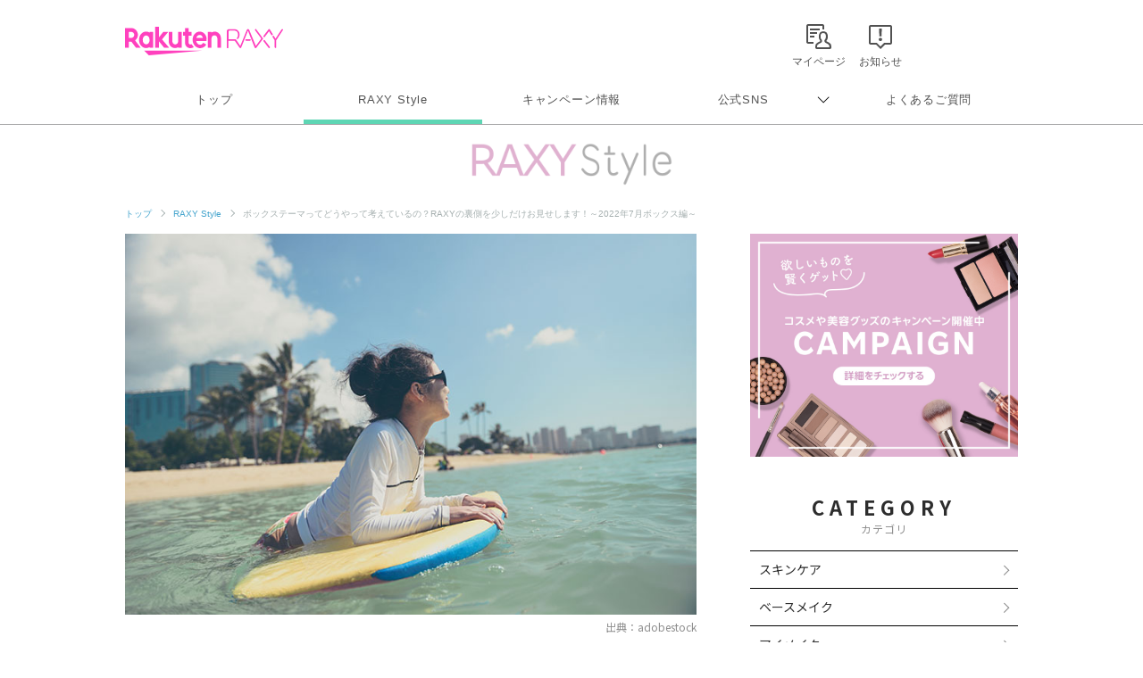

--- FILE ---
content_type: text/html; charset=utf-8
request_url: https://www.google.com/recaptcha/api2/aframe
body_size: 184
content:
<!DOCTYPE HTML><html><head><meta http-equiv="content-type" content="text/html; charset=UTF-8"></head><body><script nonce="0BjSRBcULZrtfsE3Sd4LOQ">/** Anti-fraud and anti-abuse applications only. See google.com/recaptcha */ try{var clients={'sodar':'https://pagead2.googlesyndication.com/pagead/sodar?'};window.addEventListener("message",function(a){try{if(a.source===window.parent){var b=JSON.parse(a.data);var c=clients[b['id']];if(c){var d=document.createElement('img');d.src=c+b['params']+'&rc='+(localStorage.getItem("rc::a")?sessionStorage.getItem("rc::b"):"");window.document.body.appendChild(d);sessionStorage.setItem("rc::e",parseInt(sessionStorage.getItem("rc::e")||0)+1);localStorage.setItem("rc::h",'1769033596946');}}}catch(b){}});window.parent.postMessage("_grecaptcha_ready", "*");}catch(b){}</script></body></html>

--- FILE ---
content_type: text/css
request_url: https://raxy.rakuten.co.jp/assets/css/campaign/common/new_temp.css?v=201809200000
body_size: 4672
content:
p, h1, h2, h3, h4, ul, li, dl, dt, dd, a {
  margin: 0;
  padding: 0;
}


/* =============================================================================
 * 1. Main Visual
============================================================================= */
.cmp-visual__title2 {
  margin: 0;
}
.cmp-visual__image {
  margin: 0 auto;
}
.cmp-visual__description {
  margin: 8% 0;
  padding: 0 3%;
}

.rf-pb-4{
  padding-bottom:4em !important;
}


/*table*/
.cmp-condition__wrap {
  padding: 0 3%;
}
@media screen and (min-width: 767px) {
   .cmp-condition__wrap {
   padding: 23px 0;
  }
}
.cmp-condition__table {
  display: block;
  padding: 2em;
  font-size: 12px;
  text-align: justify;
  border: 1px solid #020D0F;
}
@media screen and (min-width: 767px) {
   .cmp-condition__table {
   display: table;
   padding: 0;
   border-collapse: collapse;
   border-spacing: 0;
   border-top: 1px solid #020D0F;
   border-left: 1px solid #020D0F;
  }
}
.cmp-condition__th {
  display: block;
  margin: 0 0 .5em 0;
  padding: 0 0 0 1em;
  background-color: #E6E6E6;
}
@media screen and (min-width: 767px) {
   .cmp-condition__th {
   display: table-cell;
   margin: 0;
   padding: .5em .8em;
   text-align: center;
   border-bottom: 1px solid #020D0F;
   border-right: 1px solid #020D0F;
   white-space: nowrap;
  }
}
.cmp-condition__td {
  display: block;
  margin: 0 0 .8em 0;
  padding: 0 0 0 1em;
}
@media screen and (min-width: 767px) {
   .cmp-condition__td {
   display: table-cell;
   margin: 0;
   padding: .5em .8em;
   border-bottom: 1px solid #020D0F;
   border-right: 1px solid #020D0F;
  }
}
.cmp-condition__tr {
  display: block;
}
@media screen and (min-width: 767px) {
   .cmp-condition__tr {
   display: table-row;
  }
}
.cmp-condition__tbody {
  display: block;
}
@media screen and (min-width: 767px) {
   .cmp-condition__tbody {
   display: table-row-group;
  }
}
.cmp-condition__list li {
  padding-left: 1em;
  text-indent: -1em;
  line-height: 1.6;
}
.cmp-condition__list li:first-child {
  margin-top: 10px;
}
.cmp-condition__list-harf li {
  padding-left: 0.5em;
  text-indent: -0.5em;
  line-height: 1.6;
}
.cmp-condition__list-harf li:first-child {
  margin-top: 10px;
}
.cmp-condition__list--disc {
  padding-left: 1em;
  list-style: disc outside;
}
ol.nomber {
padding-left: 1.5em;
}
ol.nomber li {
list-style-type: decimal
}
/*from campaign.css*/









@media screen and (min-width: 767px) {
  .cmp-visual__description {
    margin: 40px 0 20px;
    padding: 0;
  }
}
.cmp-visual__date {
  margin: 0 auto 1em auto;
  padding: .3em 0;
  max-width: 160px;
  font-size: 15px;
  text-align: center;
  border: 1px solid #020D0F;
}
.cmp-visual__text {
  font-size: 12px;
  text-align: left;
}
.cmp-visual__text span {
  font-size: 12px;
  text-align: left;
}

@media screen and (min-width: 767px) {
  .cmp-visual__text {
    text-align: center;
    line-height: 2.2em !important;
    font-size: 18px;
  }
}



.birthday1806 {
  width: 100%;
}
.birthday1806 * {
  box-sizing: border-box;
}
.birthday1806 .pc_only {
  display: none !important;
}
.birthday1806 .pc_only.block {
  display: none !important;
}
.birthday1806 .sp_only {
  display: inline !important;
}
.birthday1806 .sp_only.block {
  display: block !important;
}
.birthday1806 a.links_text {
  display: inline-block;
  font-weight: bold;
  font-size: 1em;
  margin-top: 1em;
}
.birthday1806 .bg_blue {
  background: #f2ecf6;
  padding: 20px 0;
}
.birthday1806 .tc {
  text-align: center;
}
.birthday1806 .mb0 {
  margin-bottom: 0 !important;
}
.birthday1806 .note {
  margin: 0 auto;
}
.birthday1806 .note li {
  font-size: 0.9em;
  padding: 0 0 0 1em;
  text-indent: -1.3em;
}
.birthday1806 .link-btn {
  width: 78%;
  max-width: 480px;
  text-align: center;
  margin: 3em auto;
}
.birthday1806 .link-btn a {
  display: block;
  width: 100%;
  padding: 5%;
  border: 1px solid #a5afb0;
  background: #ffffff;
  color: #515151;
  font-weight: bold;
  text-decoration: none;
  -webkit-box-sizing: border-box;
  -moz-box-sizing: border-box;
  box-sizing: border-box;
  -webkit-transition: all .3s;
  transition: all .3s;
}
.birthday1806 .link-btn a:befor, .birthday1806 .link-btn a:after {
  position: absolute;
  z-index: -1;
  display: block;
  content: '';
  -webkit-box-sizing: border-box;
  -moz-box-sizing: border-box;
  box-sizing: border-box;
  -webkit-transition: all .3s;
  transition: all .3s;
}
.birthday1806 .link-btn a:hover {
  background: #f4f4f4;
}
.birthday1806 #main-image {
  margin: 0 auto;
}
.birthday1806 #main-image h1 {
  font-size: 0;
}
.birthday1806 #main-image h1 img {
  margin: 0 auto;
}
.birthday1806 #about-raxy .container {
  padding: 0 3%;
}
.birthday1806 #about-raxy .inner {
/*  border-top: 4px solid #f2f2f2;*/
  padding: 3em 0;
}
.birthday1806 #about-raxy h2 {
  margin: 0 auto;
  font-size: 1.5em;
  font-weight: bold;
  line-height: 1.3em;
  text-align: center;
  padding-bottom: 1.5em;
}
.birthday1806 #about-raxy .title {
  padding-bottom: 2em;
}
.birthday1806 #about-raxy .about-title {
  padding: 0 8% 3%;
}
.birthday1806 #about-raxy .about-image {
  padding: 5% 0;
}
.birthday1806 #about-raxy .about-image p {
  width: 60%;
  margin: 0 auto;
  position: relative;
}
.birthday1806 #about-raxy .about-image p:after {
  width: 80%;
  max-width: 250px;
  padding-top: 38%;
  display: block;
  content: '';
  position: absolute;
  bottom: 15%;
  right: -23%;
  background: url(/assets/image/campaign/birthday/201806/message.png?v=201806010000) no-repeat center/contain;
}
.birthday1806 #about-raxy .about-btn {
  width: 78%;
  max-width: 300px; /*480px*/
  text-align: center;
  margin: 0 auto;
  padding-top: 10px;
}
.birthday1806 #about-raxy .about-btn a {
  display: block;
  width: 100%;
  padding: 5%;
  border: 1px solid #a5afb0;
  background: #ffffff;
  color: #515151;
  font-weight: bold;
  text-decoration: none;
  -webkit-box-sizing: border-box;
  -moz-box-sizing: border-box;
  box-sizing: border-box;
  -webkit-transition: all .3s;
  transition: all .3s;
}
.birthday1806 #about-raxy .about-btn a:befor, .birthday1806 #about-raxy .about-btn a:after {
  position: absolute;
  z-index: -1;
  display: block;
  content: '';
  -webkit-box-sizing: border-box;
  -moz-box-sizing: border-box;
  box-sizing: border-box;
  -webkit-transition: all .3s;
  transition: all .3s;
}
.birthday1806 #about-raxy .about-btn a:hover {
  background: #f4f4f4;
}
.birthday1806 #box-theme .container {
  padding: 0 3%;
}
#birth .birthday1806 #box-theme .container {
  padding: 0;
}

.birthday1806 #box-theme .inner {
  border-top: 4px solid #f2f2f2;
  padding: 3em 0 1em;
}
.birthday1806 #box-theme h2 {
  margin: 0 auto;
  font-size: 15px;
  font-weight: bold;
  line-height: 1.3em;
  text-align: center;
  padding-bottom: 1.5em;
}
.birthday1806 #box-theme .note {
  max-width: 560px;
  margin: 0.5em auto 0;
}

#birth .birthday1806 #box-theme .note {
  max-width: 1000px;
  margin: 0.5em auto 0;
}

.birthday1806 #box-theme .note li {
  padding: 0 0 0 3.2em;
}
.birthday1806 #select-plan .container {
  padding: 3%;
}
.birthday1806 #select-plan .inner {
  padding: 9%;
  border: 3px solid #f554bb;
}
.birthday1806 #select-plan h2 {
  margin: 0 auto;
  font-size: 1.5em;
  font-weight: bold;
  line-height: 1.3em;
  text-align: center;
  padding-bottom: 0.3em;
}
.birthday1806 #select-plan p {
  text-align: center;
}
.birthday1806 #select-plan .plan-box {
  display: table;
  width: 100%;
  margin: 0 auto 4vw;
  padding: 3vw 0;
  border-bottom: 2px solid #a5afb0;
}
.birthday1806 #select-plan .plan-box li {
  display: table-cell;
  width: 50%;
  vertical-align: top;
}
.birthday1806 #select-plan .plan-box li:first-child {
  padding-right: 3vw;
}
.birthday1806 #select-plan .plan-box li:last-child {
  padding-left: 3vw;
}
.birthday1806 #select-plan .plan-box li p {
  font-size: 4vw;
}
.birthday1806 #select-plan .plan-box li p.plan-image img {
  width: 100%;
}
.birthday1806 #select-plan .plan-box li p.plan-price {
  font-weight: bold;
}
.birthday1806 #select-plan .plan-box li p.plan-price .price {
  font-size: 8vw;
}
.birthday1806 #select-plan .plan-box li p.plan-details {
  border-top: 2px solid #a5afb0;
  padding: 3vw 0;
  font-weight: bold;
}
.birthday1806 #details .container {
  padding: 3%;
}
.birthday1806 #details .detail {
  max-width: 760px;
  border: 3px solid #f2f2f2;
  background: #ffffff;
  margin: 0 auto;
  padding: .8em;
}
.birthday1806 #details .detail * {
  box-sizing: content-box;
}
.birthday1806 #details .detail .highlight {
  color: #d73e3f;/* #d73e3f*/
}
#birth .highlight {
  color: #bf0000;/* #d73e3f*/
}
.birthday1806 #details .detail h3 {
  font-weight: bold;
  margin: 0;
  padding: 10px;
  font-size: 1em;
  line-height: 1.3em;
  border-bottom: 3px solid #f2f2f2;
}
.birthday1806 #details .detail dl {
  overflow: hidden;
  background: #ffffff;
  line-height: 1em;
}
.birthday1806 #details .detail dt, .birthday1806 #details .detail dd {
  float: none;
  border: none;
  width: auto;
  padding: 10px;
  background: none;
}
.birthday1806 #details .detail dd {
  line-height: 1.3em;
  padding-top: 0;
}
.birthday1806 #details .detail dd ul li {
  line-height: 1.3em;
  margin: 0 0 0 0.5em;
  text-indent: -0.5em;
}
.birthday1806 #details .detail dd ul.no-style li {
  line-height: 1.3em;
  margin: 0 0 0 1.2em;
  text-indent: -1.2em;
}
.birthday1806 #details .detail dd p {
  text-align: left !important;
  font-weight: normal;
  padding: 0;
  margin-bottom: 0.8em;
  color: #555;
  font-size: 100%;
  background: none;
}
.birthday1806 .entry-content .container {
  padding: 3%;
}
.birthday1806 .entry-content .inner {
  padding: 1em 0;
}
.birthday1806 .entry-content .entry .user-friendly-campaign-entry-form {
  padding: 15px 5px;
}
.birthday1806 .entry-content .entry .user-friendly-campaign-entry-form a {
  text-decoration: none;
}
.birthday1806 .entry-content .entry .user-friendly-campaign-entry-form em {
  color: #ff0000;
}
.birthday1806 .entry-content .entry .user-friendly-campaign-entry-form .sp_btn {
  font-size: 0.8em;
  font-weight: bold;
}
.birthday1806 .entry-content .entry .user-friendly-campaign-entry-form .user-friendly-campaign-entry-form-message {
  max-width: 600px;
  margin: 0 auto;
  text-align: left;
  font-size: 13px;
  padding: 2px 5px;
  line-height: 1.2;
}
.birthday1806 .entry-content .entry .user-friendly-campaign-entry-form .user-friendly-campaign-entry-form-checkbox {
  text-align: center;
  padding-top: 5px;
  margin: 0 auto;
  font-size: 1em;
  font-weight: bold;
  -moz-user-select: none;
  -webkit-user-select: none;
  -ms-user-select: none;
}
.birthday1806 .entry-content .entry .user-friendly-campaign-entry-form .user-friendly-campaign-entry-form-checkbox span {
  display: inline;
  zoom: 1;
  display: inline-block;
  margin-bottom: 6px;
  padding: 10px 0 0 25px;
  cursor: pointer;
}
.birthday1806 .entry-content .entry .user-friendly-campaign-entry-form .user-friendly-campaign-entry-form-checkbox .on {
  background: url(/assets/image/campaign/birthday/201806/img_check_on.gif?v=201806010000) no-repeat 0 0;
  background-size: 24px 29px;
}
.birthday1806 .entry-content .entry .user-friendly-campaign-entry-form .user-friendly-campaign-entry-form-checkbox .off {
  background: url(/assets/image/campaign/birthday/201806/img_check_off.gif?v=201806010000) no-repeat 0 0;
  background-size: 24px 29px;
}
.birthday1806 .entry-content .entry .user-friendly-campaign-entry-form .user-friendly-campaign-entry-form-entry-button-area {
  text-align: center;
}
.birthday1806 .entry-content .entry .user-friendly-campaign-entry-form .user-friendly-campaign-entry-form-entry-button {
  display: inline-block;
  width: 100%;
  height: 65px;
  line-height: 65px;
  background: -o-linear-gradient(top, #ec0101, #a70000);
  background: -moz-linear-gradient(top, #ec0101, #a70000);
  background: -webkit-gradient(linear, center top, center bottom, #ec0101, #a70000);
  background: -webkit-linear-gradient(top, #ec0101, #a70000);
  background: linear-gradient(to bottom, #ec0101, #a70000);
  border: none;
  box-shadow: 0 2px 3px rgba(0, 0, 0, 0.5);
  border-radius: 50px;
  font-size: 25px;
  color: #ffffff;
  font-family: sans-serif;
}
.birthday1806 .entry-content .entry .user-friendly-campaign-entry-form .user-friendly-campaign-entry-form-entry-button-off {
  display: none;
  background: #ffdede;
  box-shadow: none;
}
.birthday1806 .entry-content .entry .user-friendly-campaign-entry-form-on {
  border: 2px solid #dedede;
  background: #f7f7f7;
}
.birthday1806 .entry-content .entry .user-friendly-campaign-entry-form-off {
  border: 2px solid #d12600;
  background: #fff3f3;
}
@media screen and (min-width: 750px) {
  .birthday1806 {
    font-size: 81.25%;
  }
.birthday1806 #about-raxy .about-btn {
  padding-top: 40px;
}
.birthday1806 #box-theme h2 {
  font-size: 22px;
}
  .birthday1806 a.links_text {
    margin-top: 10px;
    font-size: 20px;
  }
  .birthday1806 a:hover {
    opacity: .8;
  }
  .birthday1806 .title {
    margin: 0 auto;
  }
  .birthday1806 .title h2 {
    width: 100%;
    font-size: 25px;
  }
  .birthday1806 .title h2:before {
    background-size: 16px 26px;
    width: 16px;
    height: 26px;
    margin-right: 10px;
    vertical-align: sub;
  }
  .birthday1806 .pc_only {
    display: inline !important;
  }
  .birthday1806 .pc_only.block {
    display: block !important;
  }
  .birthday1806 .sp_only {
    display: none !important;
  }
  .birthday1806 .sp_only.block {
    display: none !important;
  }
  .birthday1806 .annotation {
    font-size: 12px !important;
  }
  .birthday1806 .container {
    margin: 0 auto;
    width: 1000px;
    padding: 0;
  }
  .birthday1806 .link-btn {
    margin: 4em auto;
  }
  .birthday1806 #main-image h1 {
 /*   background: url(/assets/image/campaign/birthday/201806/main_pc_bg.png?v=201806010000) no-repeat top center/cover;*/
  }
  .birthday1806 .entry-content .container {
    padding: 0;
  }
  .birthday1806 .entry-content .inner {
    padding: 0;
  }
  .birthday1806 .entry-content .entry .user-friendly-campaign-entry-form {
    margin: 0 auto;
    width: 950px;
    padding: 15px;
  }
  .birthday1806 .entry-content .entry .user-friendly-campaign-entry-form .user-friendly-campaign-entry-form-entry-button {
    height: auto;
    line-height: normal;
    background: none;
    border: none;
    box-shadow: none;
    border-radius: unset;
    font-size: 0;
  }
  .birthday1806 .entry-content .entry .user-friendly-campaign-entry-form .user-friendly-campaign-entry-form-checkbox {
    font-size: 18px;
  }
  .birthday1806 .entry-content .entry .user-friendly-campaign-entry-form .user-friendly-campaign-entry-form-message {
    font-size: 14px;
  }
  .birthday1806 #about-raxy .container {
    padding: 0;
  }
  .birthday1806 #about-raxy .inner {
  border-top: 4px solid #f2f2f2;
/*  border-bottom: 4px solid #f2f2f2;*/
  padding-bottom: 10px;
    padding: 4em 0;
  }
  .birthday1806 #about-raxy .about-content {
    overflow: hidden;
  width: 960px;
    margin: 0 auto;
  }
  .birthday1806 #about-raxy .about-title, .birthday1806 #about-raxy .about-image {
    width: 50%;
    padding: 0 0 0 0;
  }
  .birthday1806 #about-raxy .about-title {
    float: left;
    padding-right: 41px;
  }
  .birthday1806 #about-raxy .about-title h2 {
    text-align: left;
  }
  .birthday1806 #about-raxy .about-title p {
    padding: 0;
    line-height: 2.0em;
  }
  .birthday1806 #about-raxy .about-image {
    float: right;
    padding-left: 41px;
  }
  .birthday1806 #about-raxy .about-image p {
    width: 459px;
  }
  .birthday1806 #about-raxy .about-image p:after {
    width: 250px;
    height: 120px;
    padding: 0;
    right: 70%;
  }
  .birthday1806 #box-theme .container {
    padding: 0;
  }
  .birthday1806 #box-theme .inner {
    padding: 4em 0;
  }
  .birthday1806 #box-theme .note {
    max-width: 780px;
  }
  .birthday1806 #box-theme .note li {
    padding: 0 0 0 3.0em;
  }
  .birthday1806 #select-plan .container {
    width: 960px;/*950px*/
    padding: 0;
  }
 #birth .birthday1806 #select-plan .container {
    width: 960px;
    padding: 0;
  }
  .birthday1806 #select-plan .inner {
    padding: 3em 0;
    border: 3px solid #f554bb;
  }
  .birthday1806 #select-plan .plan-box {
    width: auto;
    margin: 0 auto;
    border-bottom: 0;
    border-collapse: separate;
    border-spacing: 60px 0; /*55px*/
  }
  .birthday1806 #select-plan .plan-box li {
    padding: 0;
    width: 351px;
    padding: 30px 20px;
    border: 8px solid #f2f2f2;
  }
  .birthday1806 #select-plan .plan-box li:first-child {
    padding-right: 20px;
  }
  .birthday1806 #select-plan .plan-box li:last-child {
    padding-left: 20px;
  }
  .birthday1806 #select-plan .plan-box li p {
    font-size: 14px;
  }
  .birthday1806 #select-plan .plan-box li p.plan-image {
    padding: 0 0 20px;
  }
  .birthday1806 #select-plan .plan-box li p.plan-image img {
    width: 220px;
  }
  .birthday1806 #select-plan .plan-box li p.plan-price .price {
    font-size: 50px;
  }
  .birthday1806 #select-plan .plan-box li p.plan-price .yen {
    font-size: 25px;
  }
  .birthday1806 #select-plan .plan-box li p.plan-price .pc_only {
    font-weight: normal;
  }
  .birthday1806 #select-plan .plan-box li p.plan-details {
    width: 68%;
    margin: 0 auto 20px;
    padding: 30px 0;
    border-top: 3px solid #f2f2f2;
    border-bottom: 3px solid #f2f2f2;
  }
  .birthday1806 #select-plan .plan-box li p.plan-details.line-2 {
    padding: 20px 0;
  }
  .birthday1806 #select-plan .note {
    max-width: 760px;
    margin: 0 auto;
  }
  .birthday1806 #details .container {
    padding: 4em 0 0;
  }
  .birthday1806 #details .detail {
    margin: 0 auto 20px auto;
    border: 4px solid #f2f2f2;
  }
  .birthday1806 #details .detail h3 {
    font-size: 22px;
    padding-bottom: 25px;
    border-bottom: 4px solid #f2f2f2;
  }
  .birthday1806 #details .detail dl {
    display: table;
  }
  .birthday1806 #details .detail dt, .birthday1806 #details .detail dd {
    padding: 18px;
    color: #555;
    display: table-cell;
  }
  .birthday1806 #details .detail dt {
    width: 120px;
    padding: 10px;
    text-align: right;
    font-weight: bold;
  }
  .birthday1806 #details .detail dt:after {
    display: none;
  }
  .birthday1806 #details .detail dd {
    background: #ffffff;
  }
  .birthday1806 #details .detail dd p {
    margin-bottom: 1.2em;
  }
  .birthday1806 #details .detail dd ul {
    margin-bottom: 1.2em;
  }
}


@media screen and (min-width: 767px) {
#birth .cmp-condition__view {
    max-width: 960px;/*    margin: 4em auto;*/
  }
#birth .cmp-flow__view {
    width: 960px;
  }

#birth .cmp-condition__table {
min-width: 960px;
}
#birth .cmp-condition__title-blue {
    margin: 2.5em 0 0.3em;
}
}

.cp_sns-sharing-box ul {
  display: table;
  width: 80%;
  margin: 0 auto 25px
}
.cp_sns-sharing-box ul li {
  display: table-cell;
  width: 25%;
  text-align: center;
  margin: 0
}
.cp_sns-sharing-box ul li a {
  display: block;
  color: #000;
  cursor: pointer
}
.cp_sns-sharing-box ul li a img {
  margin: 0 auto;
  display: block
}
.cp_sns-sharing-box ul li a span {
	font-size: .85rem;
	display: block
}


#di_your-item h2{
  margin: 0 auto;
  font-size: 1.5em;
  font-weight: bold;
  line-height: 1.3em;
  text-align: center;
  padding-bottom: 0.3em;
  padding-top: 20px;
}
#di_your-item{
  padding-right: 11px !important;
  border-left-width: 11px !important;
  padding-left: 11px !important;
}

.di_deli_image{
  text-align:center;
  padding-bottom: 30px;
}
@media screen and (max-width: 767px) {
.di_deli_image{
  text-align:left;
  padding: 3%;
}
.di_deli-sen2{
  margin-top: 15px;
}


}

.di_deli-sen1{
  padding: 15px 0;
  font-weight: bold;
  font-size: 1.05em;
}
.di_deli-sen2{
  padding: 15px 0;
  font-weight: bold;
  font-size: 1.05em;
}
.di_case{
  text-align: center;
  font-weight: bold;
  padding-top: 10px;
}


@media screen and (min-width: 767px) {
.di_deli_item{
  width: 1000px;
  margin: 0 auto;
  display: flex;
  justify-content: space-between;
  padding-bottom: 52px;
}
}
@media screen and (min-width: 767px) {
.di_deli-box1{
  text-align: center;
  padding-right: 20px;
}
.di_case{
  padding-top: 15px;

}


}
.di_deli-box2{
  text-align: center;
}

.di_case-red{
  font-weight: bold;
  color: #f455ba;
  text-align: center;
  padding-top: 15px;
  padding-bottom: 15px;
  font-size: 22px;
}
@media screen and (max-width: 767px) {
.di_case-red{
  font-weight: bold;
  color: #f455ba;
  text-align: center;
  padding: 15px 3%;
  font-size: 1.2em;
}
}

.di_case-sub{
  text-align: center;
  padding-bottom: 40px;
}
@media screen and (max-width: 767px) {
.di_case-sub>br {
    display: none;
  }
}

@media screen and (max-width: 767px) {
.di_case-sub{
  text-align: left;
  padding: 15px 3%;
}
}

#di_your-item{
  padding-bottom: 50px;
}
.di_kyokaisen{
  margin: auto;
  width: 80%;
}

@media screen and (min-width:48em) {
.cp_sns-sharing-box ul {
  display: table;
  width: 50%;
  border-spacing: 15px;
}

  .cp_sns-sharing-box {
  width: 500px;
  margin: 0 auto;
}
.cp_sns-sharing-box ul li {
  width: auto;
  margin: 0;
}
}
.cmp_date-and-time {
    text-indent: -4.5em;
    margin-left: 6em;
    margin-bottom: 0.2em;
    font-size: 14px;
}
@media screen and (min-width: 767px) {
  .cmp_date-and-time {
    text-indent: 0;
    margin: 0 auto;
    font-size: 18px;
  }
}
@media screen and (max-width: 767px) {
  .di_deli_item {
    display: flex;
    flex-direction:column;
  }
}
.di_deli-sen1{
    color:black;
}

/*.di_btn1 {
    text-decoration: none;
    background: #F455BA;
    text-align: center;
    display: block;
    color: #ffffff;
    font-weight: bold;
    height: 39px;
    line-height: 39px;
    width: 70%;
    margin: 20px auto 0;
    font-size: 1.1em;
    color: white;
}*/

/*@media screen and (max-width: 767px){
.di_inner{
    padding-bottom: 10px;
    padding: 4em 0;
    width: 353px;
    margin: 0 auto;
    padding-top: 0;
}}*/
@media screen and (max-width: 767px){
.di_deli_item {
    width: 353px;
    margin: 0 auto;
    display: flex;
    flex-direction: column;
    padding-bottom: 20px;
}
}


@media screen and (max-width: 767px){
.di_inner>h2 {
    margin: 0 auto;
    font-size: 1.5em;
    font-weight: bold;
    line-height: 1.3em;
    text-align: center;
    padding-bottom: 0.3em;
}
}
@media screen and (min-width: 767px){
.di_inner{
     border-top: 4px solid #f2f2f2;
    border-bottom: 4px solid #f2f2f2;
    padding-bottom: 10px;
    padding: 4em 0;
    width: 1000px !important;
    margin:auto;
    padding-top: 0!important;
}
}
@media screen and (max-width: 767px){
    .di_deli-box1{
    width: 353px;
    padding-right: 0px;
}
@media screen and (max-width: 767px){
  h2{
    padding:0;
  }
}

@media screen and (min-width: 767px){
  h2{
    padding-top: 65px;
  }
}

}
a.dl_ari{
  font-size: 14px;
  font-weight: bold;
  background: #F455BA;
  display: block;
  margin: 0 auto;
  max-width: 460px;
  padding: 1em;
  border: none;
  border-radius: 4px;
  color: #ffffff;
  text-align: center;
}

/* entry button */
.rcEntryButton-button{
  font-family: Arial,'Hiragino Sans','Hiragino Kaku Gothic Pro','ヒラギノ角ゴ Pro W3',Osaka,Meiryo,'メイリオ','MS PGothic','MS Pゴシック','Hiragino Sans GB','Helvetica Neue',HelveticaNeue,Helvetica,'Arial Unicode MS',sans-serif !important;
}
.container.entry-block {
	margin-top:30px;
}
@media screen and (max-width: 768px) {
	.container.entry-block {
		margin-top:0;
	}
}
@media screen and (max-width: 768px) {
	.rcEntryButton-button {
		max-width: 311px!important;
		width: 100% !important;
		font-size: 20px!important;
		height: 64px!important;
	}
}

.rcEntryButton-checkbox__label input:checked ~ .rcEntryButton-checkbox__check {
	/*background-color: #f455ba!important;
	border-color: #f455ba!important;*/
	background-color: #fff!important;
	border-color: #fff!important;
    background-position: top;
    background: url(/assets/image/campaign/dealxraxypoinback/check-on.png) no-repeat top left;	
}
.rcEntryButton-checkbox__label .rcEntryButton-checkbox__check {
	display: inline-block;
	width: 23px!important;
	height: 23px!important;
	margin: 0 8px 0 0!important;
	background: url(/assets/image/campaign/dealxraxypoinback/check-off.png) no-repeat top left;
	vertical-align: top;
	border: none!important;
	border-radius: 0!important;
}
.rcEntryButton-checkbox__label .rcEntryButton-checkbox__check:after {
	border: none!important;
}
.rcEntryButton-checkbox__label:hover input:not(:checked) ~ .rcEntryButton-checkbox__check {
    background-color: #fff!important;
}
.rcEntryButton-checkbox {
    max-width: 720px;
    margin-right: auto;
    margin-left: auto;
}
.rcEntryButton-checkbox__label {
	margin-bottom: 15px;
}

.rcEntryButton-checkbox__text {
	margin-top: 0!important;
    font-family: Hiragino Kaku Gothic ProN!important;
    font-size: 12px!important;
    line-height: 130%!important;
}




/* 2021.07 新ボタンへのstyle */
/* エントリー以降 checkbox非表示 */
.entry-done-checkbox .rcEntryButton-status--applied + .rcEntryButton-checkbox,
.entry-done-checkbox .rcEntryButton-status--entered + .rcEntryButton-checkbox,
.entry-done-checkbox .rcEntryButton-status--closed + .rcEntryButton-checkbox{
  display: none;
}

/* 購読必須チェックボックス */
.rcEntryButton-wrap.no-check .rcEntryButton-button{
  background-color: #999999 !important;
  border: none;
}
.rcEntryButton-wrap.no-check .rcEntryButton-button:hover{
  cursor: default;
  opacity: 1 !important;
}
.rcEntryButton-button.no-link:hover{
  opacity: 1 !important;
}
.rcEntryButton-button.no-link{
    pointer-events: none;
    display: none\9;/* IE 対応*/
}


--- FILE ---
content_type: application/javascript; charset=utf-8
request_url: https://fundingchoicesmessages.google.com/f/AGSKWxXdrJt6z42FxAp2ryW0JHUGRLc1hcSXi6GNwWP4GpiuSZD2bU19At7hPmUnzjW9auWtMjRa7fGIOwBIXrtAqhDe15RB5PDNrhRLACfq5I3xG8u4I7vEsFZuqjJof98OHw7B72sVCPFo1QFj41tPfcAx8u8CeDMeWQzPgLVbyfEY2rtBiO_5N93xWf_5/__ads_only&/display?ad_&adurl=/exitpopunder.-skyscrapper160x600.
body_size: -1292
content:
window['cd57af16-8685-4caf-8305-4f0d545a8a7f'] = true;

--- FILE ---
content_type: image/svg+xml
request_url: https://raxy.rakuten.co.jp/assets/logo/logo_raxy_footer.svg
body_size: 6167
content:
<svg width="230" height="77" viewBox="0 0 230 77" fill="none" xmlns="http://www.w3.org/2000/svg">
<path d="M7.92 14.935C10.455 14.56 12.735 13.39 12.72 10.81C12.72 9.655 11.805 8.125 9.81 8.125C7.89 8.125 6.165 9.19 4.71 10.705V9.37C6.51 7.675 8.415 7.045 9.99 7.045C12.075 7.045 13.92 8.5 13.92 10.825C13.935 13.855 11.73 15.43 8.46 16.06L7.92 14.935ZM4.53 7.705C4.05 7.765 2.415 7.975 1.305 8.14L1.17 6.895C1.5 6.91 1.785 6.91 2.16 6.88C2.955 6.835 4.815 6.61 5.52 6.385L5.955 6.895C5.7 7.285 5.295 7.93 5.04 8.35L4.59 10.405C3.9 11.47 2.505 13.495 1.56 14.8L0.81 13.78C1.74 12.61 3.765 9.85 4.35 8.86L4.41 8.095L4.53 7.705ZM4.38 5.215C4.38 4.87 4.395 4.48 4.32 4.105L5.745 4.15C5.535 5.125 5.07 9.415 5.07 12.055C5.07 13.42 5.07 14.335 5.13 15.67C5.145 15.925 5.19 16.3 5.205 16.585H3.915C3.93 16.375 3.96 15.94 3.96 15.7C3.96 14.245 3.975 13.495 3.99 11.845C4.02 10.525 4.38 5.77 4.38 5.215ZM21.48 4.21C21.39 4.54 21.285 5.11 21.225 5.395C21 6.475 20.685 8.17 20.265 9.67C19.725 11.8 18.72 14.905 17.925 16.54L16.62 16.105C17.52 14.545 18.57 11.5 19.14 9.385C19.5 8.005 19.89 6.115 19.995 5.335C20.055 4.915 20.085 4.405 20.055 4.09L21.48 4.21ZM18.165 6.715C19.815 6.715 22.02 6.445 23.88 5.98V7.15C22.02 7.57 19.755 7.825 18.135 7.825C17.475 7.825 16.95 7.81 16.395 7.765L16.365 6.595C17.07 6.685 17.61 6.715 18.165 6.715ZM22.905 8.77C23.685 8.695 24.69 8.65 25.65 8.65C26.52 8.65 27.435 8.68 28.245 8.77L28.215 9.91C27.435 9.82 26.565 9.73 25.68 9.73C24.75 9.73 23.82 9.79 22.905 9.895V8.77ZM23.205 12.415C23.085 12.91 22.995 13.375 22.995 13.765C22.995 14.47 23.4 15.16 25.53 15.16C26.52 15.16 27.54 15.055 28.47 14.875L28.425 16.075C27.615 16.195 26.61 16.285 25.515 16.285C23.16 16.285 21.87 15.565 21.87 14.08C21.87 13.51 21.96 12.94 22.095 12.31L23.205 12.415ZM34.8 4.315C34.725 4.81 34.68 5.335 34.65 5.83C34.59 7.525 34.47 11.08 34.47 13.315C34.47 14.965 35.505 15.535 36.93 15.535C39.675 15.535 41.235 14.005 42.315 12.445L43.155 13.465C42.135 14.89 40.185 16.765 36.9 16.765C34.74 16.765 33.255 15.88 33.255 13.42C33.255 11.2 33.405 7.405 33.405 5.83C33.405 5.275 33.36 4.75 33.27 4.315H34.8ZM51.45 4.15C51.315 4.735 51.15 5.56 50.76 6.565C50.385 7.48 49.83 8.485 49.23 9.265C49.815 8.92 50.67 8.71 51.33 8.71C52.485 8.71 53.385 9.4 53.385 10.615C53.385 11.395 53.415 13.12 53.43 14.05H52.275C52.335 13.255 52.35 11.71 52.335 10.93C52.32 10.06 51.72 9.655 50.94 9.655C49.98 9.655 49.035 10.135 48.345 10.75C47.91 11.17 47.49 11.71 46.995 12.325L45.96 11.56C48.12 9.49 49.125 7.75 49.635 6.475C49.965 5.65 50.175 4.75 50.22 4.045L51.45 4.15ZM46.305 5.77C47.115 5.875 48.15 5.92 48.84 5.92C50.865 5.92 53.46 5.8 55.575 5.425V6.535C53.475 6.85 50.685 6.985 48.78 6.985C48.135 6.985 47.145 6.955 46.305 6.895V5.77ZM57.765 9.385C57.39 9.505 56.85 9.715 56.445 9.865C55.38 10.285 53.955 10.855 52.5 11.605C51.015 12.385 49.965 13.195 49.965 14.23C49.965 15.4 51.12 15.58 52.665 15.58C53.835 15.58 55.455 15.445 56.775 15.205L56.73 16.42C55.59 16.555 53.925 16.675 52.62 16.675C50.49 16.675 48.765 16.21 48.765 14.395C48.765 12.565 50.625 11.44 52.41 10.525C53.835 9.79 55.05 9.325 56.04 8.86C56.49 8.65 56.865 8.485 57.285 8.275L57.765 9.385ZM66.03 4.21C65.94 4.615 65.895 4.93 65.835 5.26C65.64 6.94 64.965 11.56 64.965 13.18C64.965 14.635 65.79 15.52 67.5 15.52C69.78 15.52 71.235 14.53 71.235 12.97C71.235 11.965 70.695 10.855 69.585 9.925L70.905 9.64C71.94 10.78 72.45 11.83 72.45 13.105C72.45 15.34 70.455 16.705 67.485 16.705C65.46 16.705 63.81 15.805 63.81 13.36C63.81 11.755 64.515 7.27 64.68 5.2C64.725 4.675 64.725 4.405 64.695 4.135L66.03 4.21ZM61.23 6.205C62.49 6.61 64.29 6.805 65.625 6.805C66.765 6.805 67.8 6.745 68.685 6.61L68.655 7.75C67.695 7.84 66.81 7.885 65.595 7.885C64.275 7.885 62.475 7.66 61.155 7.3L61.23 6.205ZM60.855 9.94C62.31 10.45 64.065 10.585 65.445 10.585C66.48 10.585 67.515 10.555 68.565 10.405L68.55 11.545C67.545 11.65 66.615 11.68 65.61 11.68C63.975 11.68 62.16 11.5 60.795 11.08L60.855 9.94ZM76.65 10.015C77.085 9.94 77.58 9.805 78.045 9.655C79.11 9.325 81.585 8.425 83.34 8.425C85.47 8.425 87.015 9.7 87.015 11.74C87.015 14.635 84.225 16.105 80.19 16.345L79.695 15.19C82.95 15.1 85.8 14.17 85.8 11.725C85.8 10.45 84.795 9.505 83.25 9.505C81.405 9.505 78.12 10.87 77.16 11.26L76.65 10.015ZM101.295 7.06C100.965 7.255 100.59 7.465 100.14 7.69C99.135 8.215 97.05 9.205 95.58 10.165C94.185 11.08 93.345 12.07 93.345 13.195C93.345 14.44 94.545 15.22 96.915 15.22C98.535 15.22 100.545 15.01 101.715 14.71L101.7 16.06C100.575 16.255 98.835 16.42 96.96 16.42C94.14 16.42 92.1 15.58 92.1 13.33C92.1 11.71 93.195 10.435 94.965 9.265C96.495 8.245 98.595 7.24 99.57 6.685C100.005 6.43 100.335 6.235 100.65 5.98L101.295 7.06ZM93.705 4.33C94.395 6.25 95.325 8.125 96.015 9.34L94.995 9.955C94.23 8.725 93.33 6.7 92.52 4.84L93.705 4.33ZM107.444 16.84C106.469 15.655 105.179 14.38 104.114 13.51L105.089 12.655C106.169 13.525 107.519 14.875 108.464 15.97L107.444 16.84ZM124.904 4.18H131.489V5.23H124.904V4.18ZM124.394 9.445H132.644V10.525H124.394V9.445ZM127.934 7.45H129.059V15.79C129.059 16.465 128.894 16.795 128.429 16.975C127.934 17.155 127.154 17.185 125.954 17.17C125.894 16.87 125.699 16.375 125.549 16.075C126.494 16.105 127.334 16.105 127.604 16.09C127.859 16.075 127.934 16 127.934 15.775V7.45ZM131.084 4.18H131.354L131.594 4.12L132.329 4.66C131.429 5.935 130.034 7.39 128.834 8.29C128.669 8.08 128.354 7.78 128.159 7.63C129.239 6.82 130.484 5.41 131.084 4.435V4.18ZM118.844 6.505H123.779V7.555H118.844V6.505ZM121.109 3.415L122.174 3.535C121.604 6.535 120.659 10.585 119.984 13.075L119.039 12.58C119.699 10.285 120.599 6.265 121.109 3.415ZM119.594 12.1L120.224 11.32C121.904 12.265 123.884 13.705 124.784 14.815L124.109 15.73C123.209 14.605 121.274 13.075 119.594 12.1ZM123.404 6.505H123.584L123.794 6.46L124.469 6.595C124.064 12.4 122.429 15.58 119.669 17.23C119.519 16.96 119.204 16.555 118.964 16.33C121.469 15.01 123.029 11.83 123.404 6.73V6.505ZM135.734 5.725C137.819 5.98 139.784 6.01 141.314 5.86C142.544 5.755 143.774 5.5 144.854 5.14L145.019 6.235C144.044 6.52 142.769 6.775 141.569 6.88C140.054 7.03 137.954 7.03 135.809 6.82L135.734 5.725ZM135.434 8.8C137.999 9.07 140.549 9.025 142.304 8.815C143.729 8.665 144.944 8.365 145.739 8.125L145.934 9.235C145.109 9.46 143.969 9.685 142.709 9.835C140.864 10.075 138.089 10.12 135.509 9.925L135.434 8.8ZM140.564 5.53C140.444 5.095 140.309 4.63 140.144 4.195L141.419 4.03C141.569 5.29 142.034 6.805 142.409 7.87C142.814 9.04 143.474 10.48 144.254 11.635C144.419 11.875 144.599 12.085 144.824 12.28L144.194 13.195C143.354 12.985 141.959 12.835 140.924 12.73L141.014 11.815C141.824 11.89 142.799 11.995 143.264 12.055C142.439 10.765 141.809 9.325 141.374 8.11C140.999 7.075 140.774 6.28 140.564 5.53ZM137.624 12.04C137.264 12.55 136.994 13.06 136.994 13.735C136.994 14.965 138.089 15.595 140.444 15.595C141.839 15.595 142.934 15.49 144.029 15.28L143.969 16.465C142.919 16.645 141.749 16.735 140.459 16.735C137.534 16.735 135.884 15.865 135.854 13.93C135.854 13.075 136.109 12.445 136.454 11.785L137.624 12.04ZM154.724 5.875C156.359 6.16 159.404 6.1 160.889 5.875V7.09C159.284 7.27 156.374 7.27 154.739 7.09L154.724 5.875ZM155.309 11.995C155.174 12.535 155.099 12.955 155.099 13.36C155.099 14.05 155.579 14.725 157.634 14.725C158.969 14.725 160.139 14.605 161.339 14.32L161.369 15.58C160.439 15.775 159.179 15.895 157.619 15.895C155.114 15.895 153.989 15.055 153.989 13.645C153.989 13.15 154.064 12.61 154.229 11.89L155.309 11.995ZM151.874 4.72C151.784 4.975 151.664 5.455 151.604 5.725C151.319 7.12 150.854 9.79 150.854 11.485C150.854 12.205 150.899 12.835 150.989 13.57C151.244 12.895 151.589 11.995 151.844 11.38L152.474 11.875C152.099 12.94 151.544 14.515 151.409 15.235C151.364 15.445 151.334 15.73 151.334 15.91C151.349 16.06 151.364 16.27 151.379 16.435L150.314 16.51C150.014 15.445 149.759 13.72 149.759 11.68C149.759 9.475 150.254 6.91 150.434 5.665C150.479 5.32 150.524 4.945 150.539 4.615L151.874 4.72ZM164.189 6.55C164.744 6.61 165.389 6.64 166.034 6.64C167.654 6.64 169.544 6.445 171.269 5.875L171.299 6.985C169.829 7.39 167.864 7.72 166.034 7.705C165.479 7.705 164.834 7.69 164.279 7.675L164.189 6.55ZM169.514 4.105C169.319 4.84 169.004 6.25 168.644 7.315C167.924 9.475 166.544 12.205 165.299 13.885L164.144 13.285C165.479 11.725 166.874 9.055 167.489 7.285C167.819 6.34 168.149 5.02 168.194 3.97L169.514 4.105ZM173.054 8.74C173.009 9.355 173.009 9.805 173.024 10.345C173.054 11.32 173.189 13.6 173.189 14.59C173.189 15.79 172.424 16.765 170.564 16.765C168.914 16.765 167.579 16.105 167.579 14.605C167.579 13.225 168.884 12.355 170.564 12.355C173.084 12.355 175.019 13.615 176.249 14.68L175.619 15.7C174.464 14.65 172.739 13.315 170.534 13.315C169.424 13.315 168.674 13.825 168.674 14.515C168.674 15.205 169.259 15.685 170.429 15.685C171.674 15.685 172.094 15.025 172.094 14.215C172.094 13.075 171.929 10.39 171.869 8.74H173.054ZM176.054 9.13C175.244 8.44 173.609 7.525 172.619 7.06L173.219 6.16C174.314 6.625 176.009 7.6 176.729 8.14L176.054 9.13ZM181.169 4.96C181.499 4.99 181.919 5.005 182.219 5.005C183.014 5.005 186.569 4.9 187.364 4.825C187.814 4.78 188.024 4.75 188.189 4.69L188.879 5.575C188.609 5.755 188.309 5.95 188.024 6.175C187.289 6.745 185.249 8.5 184.079 9.46C184.769 9.235 185.489 9.16 186.164 9.16C188.654 9.16 190.439 10.645 190.439 12.67C190.439 15.085 188.444 16.66 185.264 16.66C183.224 16.66 181.979 15.775 181.979 14.515C181.979 13.495 182.909 12.565 184.289 12.565C186.284 12.565 187.289 13.975 187.394 15.49L186.314 15.67C186.224 14.395 185.489 13.48 184.289 13.48C183.599 13.48 183.074 13.9 183.074 14.425C183.074 15.16 183.899 15.595 185.084 15.595C187.634 15.595 189.239 14.545 189.239 12.67C189.239 11.185 187.829 10.09 185.864 10.09C183.374 10.09 182.024 11.14 180.134 13.075L179.264 12.205C180.509 11.185 182.444 9.565 183.299 8.83C184.139 8.14 186.029 6.565 186.779 5.89C185.984 5.935 182.984 6.055 182.204 6.1C181.859 6.13 181.529 6.145 181.199 6.19L181.169 4.96Z" fill="#515151"/>
<g clip-path="url(#clip0_33_556)">
<path d="M181.816 53.1305H176.159C175.553 53.1305 175.048 53.6369 175.048 54.2446C175.048 54.8524 175.553 55.3588 176.159 55.3588H181.816C182.422 55.3588 182.927 54.8524 182.927 54.2446C182.927 53.7382 182.422 53.1305 181.816 53.1305Z" fill="#FF41BE"/>
<path d="M203.432 54.7512C203.028 54.2447 202.321 54.1434 201.816 54.5486C201.311 54.9537 201.21 55.6627 201.614 56.1692L208.886 65.6901C209.29 66.1966 209.997 66.2979 210.502 65.8927C211.007 65.4876 211.108 64.7786 210.704 64.2721L203.432 54.7512Z" fill="#FF41BE"/>
<path d="M229.491 38.5452C228.986 38.2413 228.279 38.3426 227.875 38.849L218.986 52.3202L216.764 48.6739C216.461 48.1675 215.754 47.9649 215.148 48.2687C214.643 48.5726 214.441 49.2816 214.744 49.8893L217.774 54.7511V64.8798C217.774 65.4875 218.279 65.9939 218.885 65.9939C219.592 65.9939 219.996 65.4875 219.996 64.8798V54.7511L229.592 40.0645C230.198 39.5581 230.097 38.849 229.491 38.5452Z" fill="#FF41BE"/>
<path d="M214.847 45.5338L210.705 38.8488C210.503 38.545 210.301 38.3424 209.796 38.3424C209.291 38.3424 208.988 38.545 208.786 38.8488L201.513 48.3698C201.109 48.8763 201.21 49.5853 201.715 49.9904C202.221 50.3956 202.928 50.2943 203.332 49.7878L209.594 41.5836L212.826 46.8505C213.129 47.357 213.837 47.5595 214.443 47.2557C215.049 46.8505 215.15 46.1415 214.847 45.5338Z" fill="#FF41BE"/>
<path d="M189.493 38.5451C188.988 38.9502 188.887 39.6592 189.291 40.1657L198.281 52.2188L190.402 62.9552L180.705 39.558C180.402 38.7477 179.796 38.3425 178.988 38.3425C178.281 38.3425 177.675 38.6464 177.271 39.4567L167.776 62.9552L161.11 53.1304H150.605V43.3056C150.605 41.685 150.403 40.5708 152.827 40.5708C152.827 40.5708 154.847 40.5708 157.372 40.5708C159.898 40.5708 161.009 40.6721 162.322 41.685C163.635 42.6979 164.443 44.4197 164.443 46.648C164.443 49.9905 163.13 50.8008 162.827 51.3073C162.625 51.6112 162.423 52.4214 163.13 52.8266C163.736 53.1304 164.645 52.6239 165.15 51.8137C166.059 50.497 166.665 48.8764 166.665 46.648C166.665 43.9133 165.756 41.7863 164.039 40.3683C162.322 38.9502 161.413 38.4438 157.372 38.4438H151.716C150.504 38.4438 149.494 38.7477 148.888 39.4567C148.282 40.1657 148.08 40.976 148.08 42.4953V65.0823C148.08 65.8926 148.686 66.2977 149.292 66.2977C149.898 66.2977 150.504 65.9938 150.504 65.0823V55.5612C150.807 55.5612 159.292 55.5612 159.797 55.5612L166.564 65.2849C166.968 65.7913 167.17 66.1964 167.877 66.1964C168.382 66.1964 168.887 65.8925 169.089 65.1835C169.392 64.5759 178.685 41.5837 178.887 40.5708C179.089 41.4824 188.483 64.8798 188.584 65.1835C188.584 65.1835 188.988 66.1964 189.897 66.1964C190.301 66.1964 190.705 66.0952 191.412 65.1835L201.008 52.3202L191.008 38.849C190.705 38.2412 189.998 38.1399 189.493 38.5451Z" fill="#FF41BE"/>
<path d="M112.424 69.944H27.8794L34.647 76.6289L112.424 69.944Z" fill="#FF41BE"/>
<path d="M35.7572 42.5966V43.6095C34.141 42.5966 32.8279 41.9889 30.8077 41.9889C24.8482 41.9889 20.4038 47.3571 20.4038 54.042C20.4038 60.727 24.9492 66.0952 30.8077 66.0952C32.7269 66.0952 34.141 65.4875 35.7572 64.4746V65.4875H40.9086V42.5966H35.7572ZM30.8077 60.6257C27.8785 60.6257 25.7573 57.7897 25.7573 54.1433C25.7573 50.497 27.8785 47.661 30.8077 47.661C33.7369 47.661 35.7572 50.497 35.7572 54.1433C35.8581 57.7897 33.7369 60.6257 30.8077 60.6257Z" fill="#FF41BE"/>
<path d="M77.373 42.5966V56.0677C77.373 58.5999 75.6558 60.7269 73.1306 60.7269C70.6054 60.7269 68.8882 58.5999 68.8882 56.0677V42.5966H63.6357V56.0677C63.6357 61.6386 67.3731 66.0952 72.9286 66.0952C75.4538 66.0952 77.373 64.6771 77.373 64.6771V65.4874H82.6254V42.5966H77.373Z" fill="#FF41BE"/>
<path d="M125.856 65.5886V52.1174C125.856 49.5852 127.574 47.4582 130.099 47.4582C132.624 47.4582 134.341 49.5852 134.341 52.1174V65.5886H139.594V52.1174C139.594 46.5466 135.856 42.09 130.301 42.09C127.776 42.09 125.856 43.508 125.856 43.508V42.5964H120.604V65.5886H125.856Z" fill="#FF41BE"/>
<path d="M5.45448 65.5887V56.6754H9.29282L15.9594 65.5887H22.727L14.6463 54.8524C17.1715 53.0291 18.7876 50.0918 18.7876 46.7494C18.7876 41.2799 14.3433 36.8232 8.88879 36.8232H0V65.4875H5.45448V65.5887ZM5.45448 42.394H8.98979C11.414 42.394 13.4342 44.4198 13.4342 46.8507C13.4342 49.2815 11.414 51.3073 8.98979 51.3073H5.45448V42.394Z" fill="#FF41BE"/>
<path d="M96.6655 60.2205C96.1604 60.5244 95.6554 60.8282 94.9483 60.8282C94.1403 60.8282 92.5241 60.2205 92.5241 57.9922V48.1674H96.9685V42.5966H92.5241V36.8232H87.2717V42.5966H84.5444V48.0661H87.2717V57.9922C87.2717 63.1579 91.11 66.1965 95.0494 66.1965C96.4635 66.1965 98.4836 65.6901 100.1 64.7784L96.6655 60.2205Z" fill="#FF41BE"/>
<path d="M53.8378 53.4342L62.8277 42.5965H55.555L49.2924 50.5982V35H43.939V65.5887H49.2924V56.169L56.969 65.5887H64.2417L53.8378 53.4342Z" fill="#FF41BE"/>
<path d="M108.685 42.09C102.624 42.09 98.3818 47.3569 98.3818 54.1431C98.3818 61.2332 103.836 66.1963 109.19 66.1963C111.917 66.1963 115.452 65.2847 118.382 61.0306L113.836 58.3972C110.301 63.664 104.341 61.0306 103.634 55.7636H118.584C119.897 47.4582 114.543 42.09 108.685 42.09ZM113.23 51.1045H103.836C104.947 45.7363 112.22 45.4324 113.23 51.1045Z" fill="#FF41BE"/>
</g>
<defs>
<clipPath id="clip0_33_556">
<rect width="230" height="41.629" fill="white" transform="translate(0 35)"/>
</clipPath>
</defs>
</svg>


--- FILE ---
content_type: text/javascript; charset=utf-8
request_url: https://participants.evolv.ai/v1/2fe3b7510d/27080326_1769033594076/assets.js
body_size: 121
content:
(function (evolv, client, context, collect, mutate) {
  evolv.javascript = evolv.javascript || {};
  evolv.javascript.variants = evolv.javascript.variants || {};
})(window.evolv, window.evolv.client, window.evolv.context, window.evolv.collect, window.evolv.mutate);

